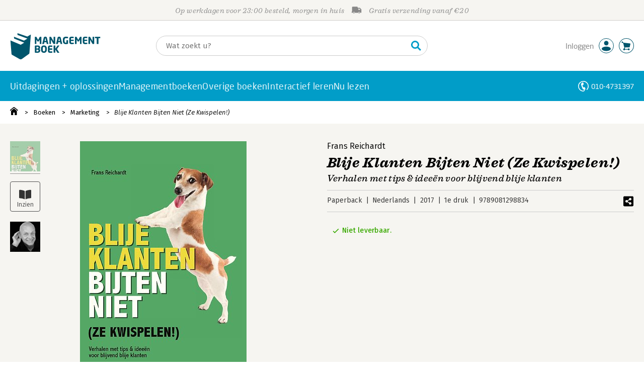

--- FILE ---
content_type: image/svg+xml
request_url: https://i.mgtbk.nl/font-awesome/svgs/light/loader.svg
body_size: 239
content:
<svg xmlns="http://www.w3.org/2000/svg" viewBox="0 0 512 512"><!--! Font Awesome Pro 6.4.0 by @fontawesome - https://fontawesome.com License - https://fontawesome.com/license (Commercial License) Copyright 2023 Fonticons, Inc. --><path d="M272 16v96c0 8.8-7.2 16-16 16s-16-7.2-16-16V16c0-8.8 7.2-16 16-16s16 7.2 16 16zm0 384v96c0 8.8-7.2 16-16 16s-16-7.2-16-16V400c0-8.8 7.2-16 16-16s16 7.2 16 16zM0 256c0-8.8 7.2-16 16-16h96c8.8 0 16 7.2 16 16s-7.2 16-16 16H16c-8.8 0-16-7.2-16-16zm400-16h96c8.8 0 16 7.2 16 16s-7.2 16-16 16H400c-8.8 0-16-7.2-16-16s7.2-16 16-16zM437 75c6.2 6.2 6.2 16.4 0 22.6l-67.9 67.9c-6.2 6.2-16.4 6.2-22.6 0s-6.2-16.4 0-22.6L414.4 75c6.2-6.2 16.4-6.2 22.6 0zM165.5 369.1L97.6 437c-6.2 6.2-16.4 6.2-22.6 0s-6.2-16.4 0-22.6l67.9-67.9c6.2-6.2 16.4-6.2 22.6 0s6.2 16.4 0 22.6zM75 75c6.2-6.2 16.4-6.2 22.6 0l67.9 67.9c6.2 6.2 6.2 16.4 0 22.6s-16.4 6.2-22.6 0L75 97.6c-6.2-6.2-6.2-16.4 0-22.6zM369.1 346.5L437 414.4c6.2 6.2 6.2 16.4 0 22.6s-16.4 6.2-22.6 0l-67.9-67.9c-6.2-6.2-6.2-16.4 0-22.6s16.4-6.2 22.6 0z"/></svg>

--- FILE ---
content_type: application/javascript
request_url: https://i.mgtbk.nl/platform/m4-managementboek-00123806/dist/js/images.js
body_size: 585
content:
requestAnimationFrame(() => {
  setTimeout(() => {
    installLazyLoader(".-lazy");
  }, 5);
});
const zoekKolommen = document.querySelector("#zoeken-kolommen");
if (zoekKolommen !== null) {
  const observer = new MutationObserver((_mutationsList, _observer) => {
    setTimeout(() => {
      installLazyLoader(".-lazy");
    }, 50);
  });
  observer.observe(zoekKolommen, {
    attributes: false,
    childList: true,
    subtree: false
  });
}
export function init() {}
export function installLazyLoader(selector) {
  if ("IntersectionObserver" in window) {
    const lazyloadImages = document.querySelectorAll(selector);
    const imageObserver = new IntersectionObserver(function (entries, _observer) {
      entries.forEach(function (entry) {
        if (entry.isIntersecting) {
          const image = entry.target;
          if (image.dataset.hasOwnProperty('lazyStyle')) {
            image.setAttribute('style', image.dataset.lazyStyle);
            delete image.dataset.lazyStyle;
          } else {
            image.src = image.dataset.src;
            delete image.dataset.src;
            if (image.dataset?.srcset) {
              image.srcset = image.dataset.srcset;
              delete image.dataset.srcset;
            }
            imageObserver.unobserve(image);
          }
          image.classList.remove("-lazy");
          image.classList.add("-lazy-loaded");
        }
      });
    }, {
      rootMargin: "0px 0px 100px 0px",
      threshold: 0
    });
    lazyloadImages.forEach(function (image) {
      image.setAttribute('loading', 'lazy');
      imageObserver.observe(image);
    });
  } else {
    let lazyloadThrottleTimeout;
    const lazyloadImages = document.querySelectorAll(".-lazy");
    function lazyload() {
      if (lazyloadThrottleTimeout) {
        clearTimeout(lazyloadThrottleTimeout);
      }
      lazyloadThrottleTimeout = setTimeout(function () {
        const scrollTop = window.scrollY;
        lazyloadImages.forEach(function (img) {
          const htmlElement = img;
          if (htmlElement.offsetTop < window.innerHeight + scrollTop) {
            if (htmlElement.dataset.hasOwnProperty('lazy_style')) {
              htmlElement.setAttribute('style', htmlElement.dataset.lazy_style);
              htmlElement.dataset.lazy_style = '';
            } else {
              htmlElement.src = htmlElement.dataset.src;
              htmlElement.srcset = htmlElement.dataset.srcset;
            }
            htmlElement.classList.remove('-lazy');
          }
        });
        if (lazyloadImages.length == 0) {
          document.removeEventListener("scroll", lazyload);
          window.removeEventListener("resize", lazyload);
          window.removeEventListener("orientationChange", lazyload);
        }
      }, 20);
    }
    document.addEventListener("scroll", lazyload);
    window.addEventListener("resize", lazyload);
    window.addEventListener("orientationChange", lazyload);
  }
}